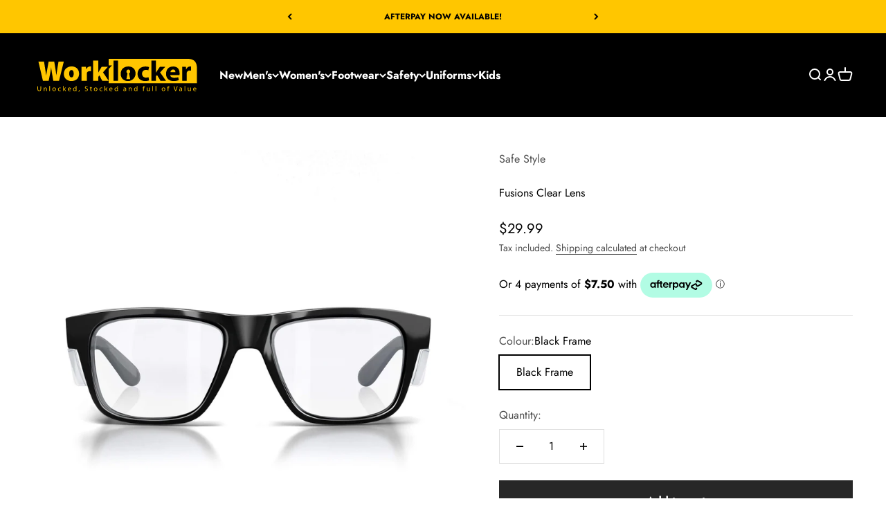

--- FILE ---
content_type: text/html
request_url: https://placement-api.afterpay.com/?mpid=worklocker-bacchus-marsh.myshopify.com&placementid=null&pageType=null&zoid=9.0.85
body_size: 1000
content:

  <!DOCTYPE html>
  <html>
  <head>
      <link rel='icon' href='data:,' />
      <meta http-equiv="Content-Security-Policy"
          content="base-uri 'self'; default-src 'self'; font-src 'self'; style-src 'self'; script-src 'self' https://cdn.jsdelivr.net/npm/zoid@9.0.85/dist/zoid.min.js; img-src 'self'; connect-src 'self'; frame-src 'self'">
      <title></title>
      <link rel="preload" href="/index.js" as="script" />
      <link rel="preload" href="https://cdn.jsdelivr.net/npm/zoid@9.0.85/dist/zoid.min.js" integrity="sha384-67MznxkYtbE8teNrhdkvnzQBmeiErnMskO7eD8QwolLpdUliTdivKWx0ANHgw+w8" as="script" crossorigin="anonymous" />
      <div id="__AP_DATA__" hidden>
        {"errors":{"mcr":null},"mcrResponse":{"data":{"errors":[],"config":{"mpId":"worklocker-bacchus-marsh.myshopify.com","createdAt":"2024-09-20T07:57:56.414602157Z","updatedAt":"2025-11-14T01:21:46.98396004Z","config":{"consumerLending":{"metadata":{"shouldForceCache":false,"isProductEnabled":false,"updatedAt":"2025-11-14T01:21:46.983919749Z","version":0},"details":{}},"interestFreePayment":{"metadata":{"shouldForceCache":false,"isProductEnabled":true,"updatedAt":"2025-11-14T01:21:46.983898919Z","version":0},"details":{"minimumAmount":{"amount":"0.00","currency":"AUD"},"maximumAmount":{"amount":"4000.00","currency":"AUD"},"cbt":{"enabled":false,"countries":[],"limits":{}}}},"merchantAttributes":{"metadata":{"shouldForceCache":false,"isProductEnabled":true,"updatedAt":"2025-11-14T01:21:46.98392745Z","version":0},"details":{"analyticsEnabled":true,"tradingCountry":"AU","storeURI":"https://www.worklockerbm.com.au/","tradingName":"Worklocker Bacchus Marsh","vpuf":false}},"onsitePlacements":{"metadata":{"expiresAt":1731993279463,"ttl":900,"updatedAt":"2024-11-19T04:59:39.463026975Z","version":0},"details":{"onsitePlacements":{"1058d047-f5d5-4a3c-82a6-632523847ee9":{"placementId":"1058d047-f5d5-4a3c-82a6-632523847ee9","pageType":"product","enabled":true,"type":"price-paragraph","introText":"or","logoType":"badge","badgeTheme":"black-on-mint","lockupTheme":"black","modalTheme":"mint","modalLinkStyle":"circled-info-icon","paymentAmountIsBold":false,"promoRenderStyle":"promo-with-get-and-payments","size":"md","showIfOutsideLimits":true,"showInterestFree":true,"showLowerLimit":true,"showUpperLimit":true,"showWith":true,"showPaymentAmount":true},"ac1ed7b6-44a3-4727-b86e-a83ddb321ee5":{"placementId":"ac1ed7b6-44a3-4727-b86e-a83ddb321ee5","pageType":"cart","enabled":true,"type":"price-paragraph","introText":"or","logoType":"badge","badgeTheme":"black-on-mint","lockupTheme":"black","modalTheme":"mint","modalLinkStyle":"circled-info-icon","paymentAmountIsBold":false,"promoRenderStyle":"promo-with-get-and-payments","size":"md","showIfOutsideLimits":true,"showInterestFree":true,"showLowerLimit":true,"showUpperLimit":true,"showWith":true,"showPaymentAmount":true}}}},"cashAppPay":{"metadata":{"shouldForceCache":false,"isProductEnabled":false,"updatedAt":"2025-11-14T01:21:46.98395258Z","version":0},"details":{"enabledForOrders":false,"integrationCompleted":false}},"promotionalData":{"metadata":{"version":0},"details":{"consumerLendingPromotions":[]}}}}},"errors":null,"status":200},"brand":"afterpay","meta":{"version":"0.35.4"}}
      </div>
  </head>
  <body></body>
  <script src="/index.js" type="application/javascript"></script>
  </html>
  

--- FILE ---
content_type: image/svg+xml
request_url: https://www.worklockerbm.com.au/cdn/shop/files/Full_Colour_no_background_6f1e6980-eee4-47f5-90e6-dd383edf5a3a.svg?v=1718378075&width=490
body_size: 1408
content:
<svg viewBox="0 0 1041.3 223.6" version="1.1" xmlns="http://www.w3.org/2000/svg" data-sanitized-data-name="Layer 1" data-name="Layer 1" id="Layer_1">
  <defs>
    <style>
      .cls-1 {
        fill: #ffc600;
        stroke-width: 0px;
      }
    </style>
  </defs>
  <path d="M399.9,22.8h-32.1v122.2h32.1v-24.1l6.4-8.3,17.3,32.4h39.5l-34.7-50.6,30.3-34.1h-38.3l-14.4,24.1c-2,3.1-3.7,6.5-5.7,10.3h-.4V22.8ZM296.8,145h32.2v-41.8c0-1.8.1-3.6.4-5.3,1.8-6.9,8.2-10.7,17.6-10.7,2.8,0,5.5.3,8.2.9v-29.1c-12.7-2.6-25.4,4.5-29.7,16.7h-.7l-1.2-15.3h-27.4c.5,7.1.7,15.1.7,28.6v56.1ZM220.7,102.7c0-11.2,3.6-22.4,14.2-22.4s13.4,10.7,13.4,22.4-4.6,22.4-13.4,22.4-14.2-9.6-14.2-22.4M281.5,101.8c0-25.5-18.2-43.4-45.6-43.4s-48.2,17.9-48.2,44.9,20.3,43.5,46.5,43.5,47.4-14.3,47.4-45.1M59.3,145L31.7,29h34.5l6.9,43c2.1,13.4,4.3,28.9,6.1,40.8h.4c2-13.1,4.4-27,7.1-41.1l7.7-42.7h34.4l7.5,44.8c2.1,13.3,3.7,25.1,5.3,38.4h.4c1.8-13.1,3.9-26.9,6.1-40.4l7.1-42.7h32.6l-29.6,116h-35.1l-8-45.4c-1.8-10.2-3.4-21-5-34.8h-.4c-2,13.8-3.6,24.6-5.7,34.9l-9.1,45.3h-35.6Z" class="cls-1"></path>
  <path d="M986.2,194.9c.2-3.3,2.9-6,6.2-6,3-.1,5.5,2.3,5.6,5.3,0,.3,0,.5,0,.8h-11.8ZM1001.8,197.6c.1-.6.2-1.2.1-1.7,0-3.8-1.9-9.6-9.2-9.6s-10.4,4.8-10.4,11.1,4.1,10.4,10.9,10.4c2.5,0,5.1-.4,7.4-1.3l-.7-2.7c-2,.8-4,1.1-6.1,1.1-4.1,0-7.5-2.1-7.6-7.1h15.6ZM968,186.6h-4v12.6c0,.7-.1,1.3-.4,1.9-.9,2.1-3,3.5-5.3,3.4-3.6,0-4.9-2.7-4.9-6.6v-11.4h-4v12c0,7.2,4.2,9,7.7,9,2.9,0,5.7-1.4,7.3-3.8h0l.2,3.4h3.6c-.1-1.6-.2-3.5-.2-5.7v-14.9ZM929.5,207.2h4v-30.2h-4v30.2ZM909.9,200.3c0,.4,0,.8-.2,1.2-.9,2.2-3.1,3.6-5.5,3.4-1.9.2-3.6-1.2-3.8-3.1,0-.2,0-.3,0-.5,0-4,5-4.7,9.4-4.6v3.6ZM913.8,194.6c0-4.1-1.6-8.4-8.4-8.4-2.6,0-5.1.6-7.3,1.8l.9,2.5c1.8-1,3.8-1.6,5.8-1.5,4.5,0,5,3.1,5,4.7v.4c-8.6,0-13.3,2.7-13.3,7.7,0,3.4,2.9,6,6.3,6,.2,0,.3,0,.5,0,2.6,0,5.1-1.1,6.8-3.1h.1l.3,2.6h3.6c-.2-1.6-.3-3.3-.3-4.9v-7.7ZM876.2,207.2l11.1-28.7h-4.3l-5.2,14.2c-1.4,3.5-2.5,7.1-3.5,10.7h0c-.9-3.4-2-6.9-3.3-10.7l-4.8-14.1h-4.4l10.1,28.7h4.4ZM829.5,207.2v-17.7h5.4v-2.8h-5.4v-1.1c0-3.2.9-6,4.3-6,.9,0,1.8.1,2.6.5l.5-2.9c-1.1-.4-2.3-.6-3.4-.6-2,0-3.9.6-5.4,1.9-1.8,1.9-2.8,4.5-2.6,7.2v1h-3.1v2.8h3.1v17.7h4ZM793.2,196.9c0-3.9,2.1-8,6.8-8s6.6,4.4,6.6,7.9-2.9,8-6.7,8-6.7-3.4-6.7-7.9M810.8,196.7c.3-5.6-4-10.3-9.6-10.6-.4,0-.7,0-1.1,0-5.8-.3-10.7,4.1-11,9.8,0,.3,0,.7,0,1-.2,5.6,4.1,10.4,9.7,10.6.3,0,.6,0,.9,0,5.8.3,10.7-4.1,11-9.9,0-.4,0-.7,0-1.1M751.8,207.2h4v-30.2h-4v30.2ZM731.8,207.2h4v-30.2h-4v30.2ZM715.9,186.6h-4v12.6c0,.7-.1,1.3-.4,1.9-.9,2.1-3,3.5-5.3,3.4-3.6,0-5-2.7-5-6.6v-11.4h-4v12c0,7.2,4.2,9,7.7,9,2.9,0,5.7-1.4,7.3-3.8h0l.2,3.4h3.6c-.1-1.6-.2-3.5-.2-5.7v-14.9ZM679.2,207.2v-17.7h5.4v-2.8h-5.4v-1.1c0-3.2.9-6,4.3-6,.9,0,1.8.1,2.6.5l.5-2.9c-1.1-.4-2.3-.6-3.4-.6-2,0-3.9.6-5.4,1.9-1.8,1.9-2.8,4.5-2.6,7.2v1h-3.1v2.8h3.1v17.7h4ZM636,198.6c0,.5,0,1.1-.2,1.6-.7,2.7-3.2,4.5-5.9,4.5-4.3,0-6.6-3.4-6.6-7.6s2.5-7.9,6.6-7.9c3.2-.1,5.9,2.3,6,5.5,0,.1,0,.2,0,.4v3.6ZM636,177v12.3h0c-1.5-2.1-4.1-3.3-6.7-3.1-5.4,0-10,4.2-10,11,0,6.3,4.2,10.5,9.5,10.5,3.1.2,5.9-1.4,7.5-4h.1l.2,3.6h3.6c0-1.4-.2-3.5-.2-5.3v-24.9h-4ZM586.2,207.2h4v-12.4c0-.6,0-1.2.3-1.7.8-2.3,3-3.8,5.4-3.8,3.8,0,5.1,2.8,5.1,6.1v11.9h4v-12.3c0-7.1-4.8-8.8-7.8-8.8-3-.1-5.7,1.3-7.3,3.8h-.1l-.2-3.4h-3.6c.1,1.7.2,3.4.2,5.6v15ZM566.6,200.3c0,.4,0,.8-.2,1.2-.9,2.2-3.1,3.6-5.5,3.4-1.9.2-3.6-1.2-3.7-3.1,0-.2,0-.3,0-.5,0-4,5-4.7,9.4-4.6v3.6ZM570.5,194.6c0-4.1-1.6-8.4-8.4-8.4-2.6,0-5.1.6-7.3,1.8l.9,2.5c1.8-1,3.8-1.6,5.8-1.5,4.5,0,5,3.1,5,4.7v.4c-8.6,0-13.3,2.7-13.3,7.7,0,3.4,2.9,6,6.3,6,.2,0,.3,0,.5,0,2.6,0,5.1-1.1,6.8-3.1h.1l.3,2.6h3.6c-.2-1.6-.3-3.3-.3-4.9v-7.7ZM516.1,198.6c0,.5,0,1.1-.2,1.6-.7,2.7-3.2,4.5-5.9,4.5-4.3,0-6.6-3.4-6.6-7.6s2.5-7.9,6.6-7.9c3.2-.1,5.9,2.3,6,5.5,0,.1,0,.2,0,.4v3.6ZM516.1,177v12.3h0c-1.5-2.1-4.1-3.3-6.7-3.1-5.4,0-10,4.2-10,11,0,6.3,4.2,10.5,9.5,10.5,3.1.2,5.9-1.4,7.5-4h.1l.2,3.6h3.6c0-1.4-.2-3.5-.2-5.3v-24.9h-4ZM471.1,194.9c.2-3.3,2.9-6,6.2-6,3-.1,5.5,2.3,5.6,5.3,0,.3,0,.5,0,.8h-11.8ZM486.6,197.6c.1-.6.2-1.2.1-1.7,0-3.8-1.9-9.6-9.2-9.6s-10.4,4.8-10.4,11.1,4.1,10.4,10.9,10.4c2.5,0,5.1-.4,7.4-1.3l-.7-2.7c-2,.8-4,1.1-6.1,1.1-4.1,0-7.5-2.1-7.6-7.1h15.6ZM442.1,177h-4v30.2h4v-7.7l2.1-2.1,7.6,9.9h5l-9.8-12.1,8.5-8.5h-4.8l-6.6,7.1c-.6.7-1.4,1.6-1.9,2.3h0v-19.1ZM423.5,203.7c-1.6.7-3.2,1-4.9,1-4,.2-7.5-2.9-7.7-6.9,0-.3,0-.5,0-.8-.2-4.1,2.9-7.6,7-7.8.3,0,.6,0,.9,0,1.6,0,3.2.3,4.7,1l.9-2.8c-1.8-.8-3.7-1.1-5.6-1.1-7.3,0-11.9,4.6-11.9,11s4.4,10.5,11.1,10.5c2.2,0,4.4-.4,6.4-1.2l-.7-2.8ZM376.5,196.9c0-3.9,2.1-8,6.8-8s6.6,4.4,6.6,7.9-2.9,8-6.7,8-6.7-3.4-6.7-7.9M394.1,196.7c.3-5.6-4-10.3-9.6-10.6-.4,0-.7,0-1.1,0-5.8-.3-10.7,4.1-11,9.8,0,.3,0,.7,0,1-.2,5.6,4.1,10.4,9.7,10.6.3,0,.6,0,.9,0,5.8.3,10.7-4.1,11-9.9,0-.4,0-.7,0-1.1M350.8,182.8v3.8h-3.4v2.8h3.4v11.2c-.2,1.9.4,3.9,1.6,5.4,1.2,1.1,2.8,1.7,4.4,1.6,1.2,0,2.4-.2,3.6-.5l-.2-2.8c-.8.2-1.5.3-2.3.3-2.3,0-3-1.4-3-4v-11.1h5.8v-2.8h-5.8v-4.9l-3.9,1.1ZM316.8,205.8c2.4,1.3,5.1,1.9,7.9,1.9,7.3,0,10.8-3.9,10.8-8.3s-2.6-6.5-7.9-8.4c-4.3-1.5-6.1-2.8-6.1-5.5s1.6-4.3,5.8-4.3c2,0,4,.4,5.8,1.4l1.1-3c-2.1-1-4.4-1.5-6.8-1.4-6,0-10,3.3-10,7.8s3.1,6.5,8.2,8.2c4.2,1.4,5.8,3,5.8,5.7s-2.4,4.9-6.5,4.9c-2.5,0-4.9-.6-7.1-1.9l-1.1,3.1ZM280.9,212.2c1.8-3.3,3.3-6.7,4.4-10.3l-4.5.4c-.6,3.5-1.5,6.9-2.8,10.2l2.8-.3ZM261.2,198.6c0,.5,0,1.1-.2,1.6-.7,2.7-3.2,4.5-5.9,4.5-4.3,0-6.6-3.4-6.6-7.6s2.5-7.9,6.6-7.9c2.7,0,5.1,1.7,5.8,4.3.1.5.2,1,.2,1.6v3.6ZM261.2,177v12.3h0c-1.5-2.1-4.1-3.3-6.7-3.1-5.4,0-10,4.2-10,11,0,6.3,4.2,10.5,9.5,10.5,3.1.2,5.9-1.4,7.5-4h.1l.2,3.6h3.6c0-1.4-.2-3.5-.2-5.3v-24.9h-4ZM216.2,194.9c.2-3.3,2.9-6,6.2-6,3-.1,5.5,2.3,5.6,5.3,0,.3,0,.5,0,.8h-11.8ZM231.8,197.6c.1-.6.2-1.2.1-1.7,0-3.8-1.9-9.6-9.2-9.6s-10.4,4.8-10.4,11.1,4.1,10.4,10.9,10.4c2.5,0,5.1-.4,7.4-1.3l-.7-2.7c-2,.8-4,1.1-6.1,1.1-4.1,0-7.5-2.1-7.6-7.1h15.6ZM187.2,177h-4v30.2h4v-7.7l2.1-2.1,7.6,9.9h5l-9.8-12.1,8.5-8.5h-4.8l-6.6,7.1c-.6.7-1.4,1.6-1.9,2.3h0v-19.1ZM168.6,203.7c-1.6.7-3.3,1-5,1-4,.2-7.5-2.9-7.7-6.9,0-.3,0-.5,0-.8-.2-4.1,2.9-7.6,7-7.8.3,0,.6,0,.9,0,1.6,0,3.2.3,4.7,1l.9-2.8c-1.8-.8-3.7-1.1-5.6-1.1-7.2,0-11.9,4.6-11.9,11s4.4,10.5,11.1,10.5c2.2,0,4.4-.4,6.4-1.2l-.7-2.8ZM121.6,196.9c0-3.9,2.1-8,6.8-8s6.6,4.4,6.6,7.9-2.9,8-6.7,8-6.7-3.4-6.7-7.9M139.2,196.7c.3-5.6-4-10.3-9.6-10.6-.4,0-.7,0-1.1,0-5.8-.3-10.7,4.1-11,9.9,0,.3,0,.7,0,1-.2,5.6,4.1,10.4,9.7,10.6.3,0,.6,0,.9,0,5.8.3,10.7-4.1,11-9.9,0-.4,0-.7,0-1.1M99.1,207.2h4v-30.2h-4.1v30.2ZM64.5,207.2h4v-12.4c0-.6,0-1.2.3-1.7.8-2.3,3-3.8,5.4-3.8,3.8,0,5.1,2.8,5.1,6.1v11.9h4v-12.3c0-7.1-4.8-8.8-7.8-8.8-3-.1-5.7,1.3-7.3,3.8h0l-.2-3.4h-3.6c.1,1.7.2,3.4.2,5.6v15ZM29.8,178.5v17c0,6.4,3.1,9.1,7.2,9.1s7.5-2.8,7.5-9.1v-17h4v16.8c0,8.8-5,12.4-11.7,12.4s-11.1-3.3-11.1-12.3v-16.9h4Z" class="cls-1"></path>
  <path d="M968.6,83.9c-2.4-.4-4.9-.7-7.3-.7-10,0-16.8,5.2-18.6,13.3-.4,1.9-.5,3.9-.5,5.9v42.8h-27.1v-56.6c0-12.4-.2-20.5-.7-27.8h23.2l1.1,15.5h.7c3.3-10.3,12.8-17.4,23.6-17.6,1.9,0,3.8.2,5.7.5v24.7ZM897.9,111.4h-56.3c.7,10.9,12,16,24.7,16,8.2.1,16.3-1.1,24.1-3.6l3.6,17.8c-10.1,3.8-20.8,5.6-31.6,5.3-29.6,0-46.6-16.6-46.6-42.9s13.8-45,44.1-45,38.9,21.2,38.9,42.1c0,3.5-.3,6.9-.9,10.3M781.6,145.2l-21.3-34.7-6.8,8.3v26.4h-27.2V22.7h27.2v73.6h.4c1.9-3.5,4-6.9,6.3-10.2l17.7-25.4h32.7l-31.3,34.2,35.7,50.2h-33.4ZM692.6,126.4c5.3.1,10.6-.8,15.5-2.8l3.2,19.3c-4.8,2.2-13.9,4-24.3,4-28.2,0-46.3-16.7-46.3-43.1s17.5-44.8,50-44.8c7,0,14,1.1,20.7,3.3l-4.3,19.5c-4.8-1.9-10-2.8-15.2-2.6-14.3,0-23.6,9.8-23.4,23.6,0,15.3,10.7,23.6,23.9,23.6M582.4,147.1c-25.5,0-45.2-16.2-45.2-43.5s18.6-44.8,46.8-44.8,44.5,17.8,44.5,43.3-22.7,45-46.1,45M520.3,145.2h-27.1V22.7h27.2v122.5ZM947.3,12.5h-484.4v39.4h21.7l-21.7,22.1v86.1h542.5v-87.3c0-29.1-6.5-60.3-58.1-60.3" class="cls-1"></path>
  <path d="M858.6,77.1c-10.8,0-15.2,9.3-15.9,15.6h30.4c0-5.8-2.7-15.6-14.5-15.6" class="cls-1"></path>
  <path d="M595.5,89.5c.2-6.4-4.9-11.8-11.3-12-6.4-.2-11.8,4.9-12,11.3,0,.2,0,.5,0,.7,0,4.6,2.5,8.7,6.6,10.8l-6.6,34.7h23.3l-7.3-34.4c4.5-1.9,7.4-6.3,7.3-11.2" class="cls-1"></path>
</svg>